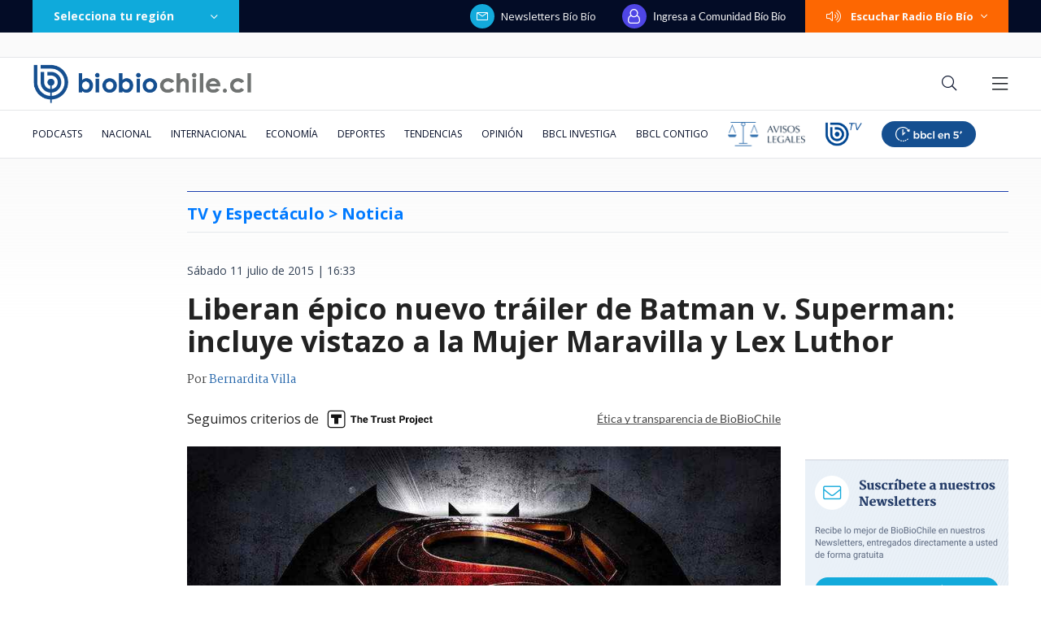

--- FILE ---
content_type: text/html; charset=utf-8
request_url: https://realtime.bbcl.cl/hit/?t=1769782404304&url=https%3A%2F%2Fwww.biobiochile.cl%2Fnoticias%2F2015%2F07%2F11%2Fliberan-epico-nuevo-trailer-de-batman-v-superman-incluye-vistazo-a-la-mujer-maravilla-y-lex-luthor.shtml&property=01G1KMVDSGMWCR31GWZX0VBJBY&referrer=
body_size: -16
content:
01KG7M0SDW3K3X7PQHK114PDSK.hlRORHqMV3iyNuhNZ1wV4GUkZfTh50oM5XWYrVmFvHc=

--- FILE ---
content_type: text/html; charset=utf-8
request_url: https://www.google.com/recaptcha/api2/aframe
body_size: 267
content:
<!DOCTYPE HTML><html><head><meta http-equiv="content-type" content="text/html; charset=UTF-8"></head><body><script nonce="aFp74bszVownWQCWHulvZA">/** Anti-fraud and anti-abuse applications only. See google.com/recaptcha */ try{var clients={'sodar':'https://pagead2.googlesyndication.com/pagead/sodar?'};window.addEventListener("message",function(a){try{if(a.source===window.parent){var b=JSON.parse(a.data);var c=clients[b['id']];if(c){var d=document.createElement('img');d.src=c+b['params']+'&rc='+(localStorage.getItem("rc::a")?sessionStorage.getItem("rc::b"):"");window.document.body.appendChild(d);sessionStorage.setItem("rc::e",parseInt(sessionStorage.getItem("rc::e")||0)+1);localStorage.setItem("rc::h",'1769782422895');}}}catch(b){}});window.parent.postMessage("_grecaptcha_ready", "*");}catch(b){}</script></body></html>

--- FILE ---
content_type: application/javascript; charset=utf-8
request_url: https://fundingchoicesmessages.google.com/f/AGSKWxVf2PTkI7fyiH4g7R1Pt5gfUG5ohcTfT8DTn6IwfB_0i2xYJUx2j1p2EepxWEsSxJ00AfckVCCzae7G2UR3lp3sOl698aWX5fMR1io-Jd-i8Bl9qPBW8eepLqValslDcBp47dv2wLsFnp2nkY-zxWoY5li4S8xUs8NiEetdMTAGicPPjjXXNMTg3ROI/__550x150.-advert.swf/iabadvertisingplugin.swf/4-6-8x60./b.ads.
body_size: -1285
content:
window['6a8a901a-e463-43a3-a046-5e701bd6a23c'] = true;

--- FILE ---
content_type: application/javascript
request_url: https://www.biobiochile.cl/static/realtime/realtime-general.js?t=1769782415404&callback=BBCL_Realtime
body_size: 1147
content:
/*2026-01-30 14:13:05*/ BBCL_Realtime([{"id":6716303,"titulo":"El tenso cruce de Poduje durante seminario en UBB: \"Si te importa m\u00e1s un \u00e1rbol te llevamos a juicio\"","url":"https:\/\/www.biobiochile.cl\/noticias\/nacional\/chile\/2026\/01\/29\/ira-de-poduje-con-ambientalista-por-reconstruccion-si-te-importa-mas-un-arbol-te-llevamos-a-juicio.shtml","imagen":"2026\/01\/digital-1200-x-633-px-68.png","video_rudo_destacado":"https:\/\/rudo.video\/vod\/bVLAOl\/skin\/simple\/o\/MjAyNi8wMS9kaWdpdGFsLTEyMDAteC02MzMtcHgtNjgucG5n","categoria":"nacional","en_vivo":false,"visitas":468},{"id":6716539,"titulo":"VIDEOS | Impactantes registros muestran rayos que caen en sectores cercanos a ciudades del B\u00edo B\u00edo","url":"https:\/\/www.biobiochile.cl\/noticias\/nacional\/region-del-bio-bio\/2026\/01\/30\/videos-impactantes-registros-muestran-rayos-que-caen-en-sectores-cercanos-a-ciudades-del-bio-bio.shtml","imagen":"2026\/01\/rayos.jpg","video_rudo_destacado":"","categoria":"nacional","en_vivo":false,"visitas":266},{"id":6715304,"titulo":"\"No es nuestra tarea\": Vallejo toma distancia de habilitaci\u00f3n de residencia para Kast en La Moneda","url":"https:\/\/www.biobiochile.cl\/noticias\/nacional\/chile\/2026\/01\/29\/no-es-nuestra-tarea-vallejo-toma-distancia-de-habilitacion-de-residencia-para-kast-en-la-moneda.shtml","imagen":"2026\/01\/vallejo-kast-la-moneda.jpg","video_rudo_destacado":"","categoria":"nacional","en_vivo":false,"visitas":264},{"id":6716700,"titulo":"Arrestan a experiodista de CNN tras cubrir protestas, en peligroso hito contra libertad de expresi\u00f3n","url":"https:\/\/www.biobiochile.cl\/noticias\/internacional\/eeuu\/2026\/01\/30\/arrestan-a-experiodista-de-cnn-tras-cubrir-protestas-en-peligroso-hito-contra-libertad-de-expresion.shtml","imagen":"2026\/01\/ahora-314.png","video_rudo_destacado":"","categoria":"nacional","en_vivo":false,"visitas":232},{"id":6716555,"titulo":"DMC emite Alerta Meteorol\u00f3gica por tormentas el\u00e9ctricas para 4 regiones en el centro y sur del pa\u00eds","url":"https:\/\/www.biobiochile.cl\/noticias\/servicios\/toma-nota\/2026\/01\/30\/dmc-emite-alerta-meteorologica-por-tormentas-electricas-para-4-regiones-del-centro-y-sur-del-pais.shtml","imagen":"2026\/01\/alerta-meteorologica-por-tormentas-electricas.png","video_rudo_destacado":"","categoria":"general","en_vivo":false,"visitas":195},{"id":6716426,"titulo":"Horas extras y excesivo uso de imagen de Ripamonti: Contralor\u00eda cuestiona a municipio de Vi\u00f1a del Mar","url":"https:\/\/www.biobiochile.cl\/noticias\/nacional\/region-de-valparaiso\/2026\/01\/29\/horas-extras-y-excesivo-uso-de-imagen-de-ripamonti-contraloria-cuestiona-a-municipio-de-vina-del-mar.shtml","imagen":"2026\/01\/horas-extras-y-excesivo-uso-de-imagen-de-ripamonti-contraloria-cuestiona-a-municipio-de-vina-del-mar.png","video_rudo_destacado":"","categoria":"nacional","en_vivo":false,"visitas":194},{"id":6702057,"titulo":"$7,1 millones sin t\u00edtulo: el ascenso del hijo de Osvaldo Andrade en asociaci\u00f3n chilena de municipios","url":"https:\/\/www.biobiochile.cl\/especial\/bbcl-investiga\/noticias\/de-pasillo\/2026\/01\/29\/71-millones-sin-titulo-el-ascenso-del-hijo-de-osvaldo-andrade-en-asociacion-chilena-de-municipios.shtml","imagen":"2026\/01\/gustavo-alessandri-asociacion-chilena-municipalidades.jpg","video_rudo_destacado":"","categoria":"nacional","en_vivo":false,"visitas":156},{"id":6715958,"titulo":"Fundaci\u00f3n busca voluntarios para abrazar a beb\u00e9s abandonados: \"al mirarlos, lo dem\u00e1s pierde gravedad\"","url":"https:\/\/www.biobiochile.cl\/noticias\/sociedad\/curiosidades\/2026\/01\/29\/fundacion-busca-voluntarios-para-abrazar-a-bebes-abandonados-al-mirarlos-lo-demas-pierde-gravedad.shtml","imagen":"2026\/01\/fundacion-abrazame.jpg","video_rudo_destacado":"","categoria":"general","en_vivo":false,"visitas":148},{"id":6716704,"titulo":"La suerte de los chilenos tras el sorteo del repechaje de la UEFA Europa League","url":"https:\/\/www.biobiochile.cl\/noticias\/deportes\/futbol-internacional\/chilenos-en-el-exterior\/2026\/01\/30\/la-suerte-de-los-chilenos-tras-el-sorteo-del-repechaje-de-la-uefa-europa-league.shtml","imagen":"2026\/01\/uel-sorteo-para-los-chilenos.jpg","video_rudo_destacado":"","categoria":"deportes","en_vivo":false,"visitas":135},{"id":6716724,"titulo":"Qu\u00e9 hacer y NO hacer durante una tormenta el\u00e9ctrica: hay Alerta Meteorol\u00f3gica para este viernes","url":"https:\/\/www.biobiochile.cl\/noticias\/servicios\/toma-nota\/2026\/01\/30\/que-hacer-y-no-hacer-durante-una-tormenta-electrica-hay-alerta-meteorologica-para-este-viernes.shtml","imagen":"2026\/01\/tormentas-electricas-5.png","video_rudo_destacado":"","categoria":"general","en_vivo":false,"visitas":130}])